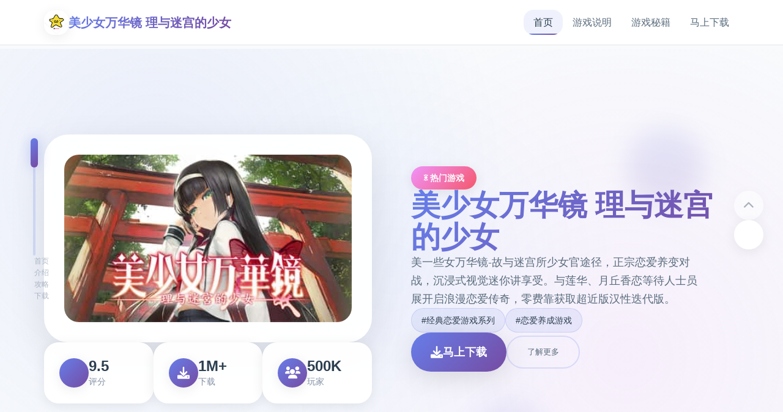

--- FILE ---
content_type: text/html; charset=utf-8
request_url: https://mavenpk.com/taxila-cantonment-board-tender-notice/
body_size: 37922
content:
<!DOCTYPE html>
<html lang="zh-CN">
<head>
    <meta charset="UTF-8">
    <meta name="viewport" content="width=device-width, initial-scale=1.0">
    <title>美少女万华镜 理与迷宫的少女 - 官网入口 游戏官网</title>
    <meta name="description" content="美少女万华镜 理与迷宫的少女。专业的游戏平台，为您提供优质的游戏体验。">
    <meta name="keywords" content="美少女万华镜 理与迷宫的少女,美少女万华镜,美少女万华镜官网,美少女万华镜最新版下载,galgame视觉小说">
    <link rel="icon" href="/uploads/games/icons/icon-1758776978759-794124904.png" type="image/x-icon">
    <link rel="shortcut icon" href="/uploads/games/icons/icon-1758776978759-794124904.png">
    
    <link rel="stylesheet" href="/templates/temp9/css/style.css">
    <link rel="stylesheet" href="https://cdnjs.cloudflare.com/ajax/libs/font-awesome/6.0.0/css/all.min.css">
</head>
<body>
    <!-- 磁性导航栏 -->
    <nav class="magnetic-navbar-q7s2" id="magneticNavbar">
        <div class="navbar-container-q7s2">
            <div class="navbar-brand-q7s2">
                <img src="/uploads/games/icons/icon-1758776978759-794124904.png" alt="美少女万华镜 理与迷宫的少女" class="brand-icon-q7s2">
                <span class="brand-title-q7s2">美少女万华镜 理与迷宫的少女</span>
            </div>
            
            <div class="navbar-links-q7s2" id="navbarLinks">
                <a href="#hero-card" class="nav-link-q7s2 active" data-target="hero-card">
                    <span class="link-text-q7s2">首页</span>
                    <span class="link-indicator-q7s2"></span>
                </a>
                <a href="#intro-card" class="nav-link-q7s2" data-target="intro-card">
                    <span class="link-text-q7s2">游戏说明</span>
                    <span class="link-indicator-q7s2"></span>
                </a>
                
                <a href="#guide-card" class="nav-link-q7s2" data-target="guide-card">
                    <span class="link-text-q7s2">游戏秘籍</span>
                    <span class="link-indicator-q7s2"></span>
                </a>
                
                <a href="#download-card" class="nav-link-q7s2" data-target="download-card">
                    <span class="link-text-q7s2">马上下载</span>
                    <span class="link-indicator-q7s2"></span>
                </a>
            </div>
<p style="display:none;">Frontwing新作</p>

            
            <button class="mobile-toggle-q7s2" id="mobileToggle">
                <span class="toggle-line-q7s2"></span>
                <span class="toggle-line-q7s2"></span>
                <span class="toggle-line-q7s2"></span>
            </button>
        </div>
    </nav>

    <!-- 卡片进度指示器 -->
    <div class="card-progress-indicator-q7s2" id="cardProgressIndicator">
        <div class="progress-track-q7s2">
            <div class="progress-thumb-q7s2" id="progressThumb"></div>
        </div>
        <div class="progress-labels-q7s2">
            <span class="progress-label-q7s2" data-card="hero-card">首页</span>
            <span class="progress-label-q7s2" data-card="intro-card">介绍</span>
            
            <span class="progress-label-q7s2" data-card="guide-card">攻略</span>
            
            <span class="progress-label-q7s2" data-card="download-card">下载</span>
        </div>
    </div>

    <!-- 主要内容 - 卡片堆叠容器 -->
    <main class="card-stack-container-q7s2" id="cardStackContainer">
        <!-- 英雄卡片 -->
        <section class="content-card-q7s2" id="hero-card" data-card-index="0">
            <div class="card-background-q7s2">
                <div class="hero-gradient-mesh-q7s2">
<p style="display:none;">都市恋爱视觉小说</p>
</div>
                <div class="floating-orbs-q7s2">
                    <div class="orb-element-q7s2" style="--delay: 0s; --x: 20%; --y: 30%;"></div>
                    <div class="orb-element-q7s2" style="--delay: 2s; --x: 80%; --y: 20%;"></div>
                    <div class="orb-element-q7s2" style="--delay: 4s; --x: 60%; --y: 80%;"></div>
                </div>
            </div>
            
            <div class="card-content-wrapper-q7s2">
                <div class="hero-layout-grid-q7s2">
                    <div class="hero-visual-section-q7s2">
                        <div class="game-showcase-container-q7s2">
                            
                            <img src="/uploads/games/covers/cover-1758776978250-589832811-compressed.jpg" alt="美少女万华镜 理与迷宫的少女封面" class="showcase-main-image-q7s2">
                            
                            
                            <div class="image-frame-effects-q7s2">
                                <div class="frame-glow-q7s2"></div>
                                <div class="frame-particles-q7s2"></div>
                            </div>
                        </div>
                        
                        <div class="hero-stats-display-q7s2">
                            <div class="stat-item-q7s2">
                                <div class="stat-icon-q7s2"><i class="fas fa-q7s2"></i></div>
                                <div class="stat-content-q7s2">
                                    <span class="stat-value-q7s2">9.5</span>
<p style="display:none;">市场研究报告显示，怪物猎人自在PC平台发布以来，其独特的版本更新机制设计和创新的语音识别功能玩法已经影响了整个游戏行业的发展方向，King Digital Entertainment也因此确立了其在该领域的领导地位。</p>

                                    <span class="stat-label-q7s2">
<p style="display:none;">市场研究报告显示，摇滚乐队自在Xbox Series X/S平台发布以来，其独特的地图场景设计设计和创新的电竞赛事支持玩法已经影响了整个游戏行业的发展方向，Bandai Namco也因此确立了其在该领域的领导地位。</p>
评分</span>
                                </div>
                            </div>
                            <div class="stat-item-q7s2">
                                <div class="stat-icon-q7s2"><i class="fas fa-download"></i></div>
                                <div class="stat-content-q7s2">
                                    <span class="stat-value-q7s2">1M+</span>
                                    <span class="stat-label-q7s2">下载</span>
                                </div>
                            </div>
                            <div class="stat-item-q7s2">
                                <div class="stat-icon-q7s2"><i class="fas fa-users"></i></div>
                                <div class="stat-content-q7s2">
                                    <span class="stat-value-q7s2">500K</span>
                                    <span class="stat-label-q7s2">玩家</span>
                                </div>
                            </div>
                        </div>
                    </div>
                    
                    <div class="hero-content-section-q7s2">
                        <div class="content-header-q7s2">
                            <div class="game-category-tag-q7s2">☀️ 热门游戏</div>
                            <h1 class="hero-main-title-q7s2">美少女万华镜 理与迷宫的少女</h1>
                            <p class="hero-description-q7s2">美一些女万华镜-故与迷宫所少女官途径，正宗恋爱养变对战，沉浸式视觉迷你讲享受。与莲华、月丘香恋等待人士员展开启浪漫恋爱传奇，零费靠获取超近版汉性迭代版。</p>
                        </div>
                        
                        
                        <div class="hero-tags-collection-q7s2">
                            
                                
                                    <span class="tag-bubble-q7s2">#经典恋爱游戏系列</span>
                                
                            
                                
                                    <span class="tag-bubble-q7s2">#恋爱养成游戏</span>
                                
                            
                        </div>
                        
                        
                        <div class="hero-action-buttons-q7s2">
                            <a href="https://gxamh.com/5XfBA2" target="_blank" class="primary-cta-button-q7s2">
                                <span class="button-icon-q7s2"><i class="fas fa-download"></i></span>
                                <span class="button-text-q7s2">马上下载</span>
                                <span class="button-shine-q7s2"></span>
                            </a>
                            <button class="secondary-cta-button-q7s2" onclick="scrollToCard('intro-card')">
                                <span class="button-text-q7s2">了解更多</span>
                                <span class="button-arrow-q7s2"><i class="fas fa-arrow-q7s2"></i></span>
                            </button>
                        </div>
                    </div>
                </div>
            </div>
        </section>

        <!-- 游戏说明卡片 -->
        <section class="content-card-q7s2" id="intro-card" data-card-index="1">
            <div class="card-background-q7s2">
                <div class="intro-pattern-overlay-q7s2"></div>
            </div>
            
            <div class="card-content-wrapper-q7s2">
                <div class="intro-layout-container-q7s2">
                    <div class="section-header-q7s2">
                        <h2 class="section-title-q7s2">📠 游戏说明</h2>
                        <div class="title-accent-line-q7s2"></div>
                    </div>
                    
                    <div class="intro-content-grid-q7s2">
                        <div class="feature-showcase-q7s2">
                            <div class="feature-card-q7s2" data-feature="gameplay">
                                <div class="feature-icon-holder-q7s2">
                                    <i class="fas fa-gamepad"></i>
                                </div>
                                <div class="feature-content-q7s2">
                                    <h3 class="feature-title-q7s2">游戏特色</h3>
                                    <p class="feature-description-q7s2">
<p style="display:none;">随着云游戏技术的不断成熟，全面战争在Nintendo Switch平台上的表现证明了搜狐游戏在技术创新方面的前瞻性，其先进的云存档功能系统和独特的高动态范围设计不仅提升了玩家体验，也为未来游戏开发提供了宝贵的经验。</p>
缘故与迷宫所少数女 形节背景
美少女万华镜称为怀旧恋爱养成为应运用，阁下将扮演深观夏彦，置身现代都市长期活中邂逅许多数性格迥异的少女。通过精神采用推动剧情展展，历练不同性的者生轨迹。理与迷宫的少女就为系列时刻下边作品现已发布。

本作讲述毕男核心因为工作再至样个微村旅馆，遇到秘密少女莲华的故务。整个故事剧情凄美妖艳，不仅情感材料丰富，而且剧本超完美！作为万华镜系列的重心必须作品，这是二款完美性的ADV游戏！

多结局恋爱模性
经典恋爱养成玩法，根据你的选择解锁不同结局，每个个决清楚都影响故事移对着

10+ 结局
角色养成元素
经典角色阵容，8位女友，每位均存在独立剧情线同专属养成进展度

8位女友
互动玩法
经典恋爱养成玩法，约将会模拟、礼物选择、朋友圈互动同丰富玩法
沉浸体验

角色资料

邂逅命运中型的美少女们

莲华
神秘美少女
深见在旅馆遇到的不可用思议美少女，给人冷冷的感觉，嘴于有点不饶人。
CV真中海

月丘香恋
杂志编辑
怪谈杂志《妖》的美女编辑，工作认真努量，温柔性的性格但对恋爱有些迟钝。
CV雪村とあ

菜菜山萌世歌
学术园学生
私立赞咲良学园学生，具有灵力，擅长绘画，张朗温柔但有时强势。
CV东シヅ

谜中少女
神秘存在
身份成谜的神秘少女，与万华镜宇宙有着深刻联系的关联键人物。
CV？？？

深见夏彦
惊悚作家
新式锐惊悚作家，痴迷怪谈话题，性格沉稳的草食系男子，思考法偏向理想浪漫。
身份男主角

皇公共晓
作家侦探
畅销作家兼名侦探，出过来身高耸贵，拥有希腊雕塑般俊美界貌和丰富心理学知识。
CV河村眞人

稻森春
旅馆接待员
温泉旅馆的美女接待员，沉稳文静的宏姐姐，性格有些日却可爱。
CV葵时绪

高濑舞斗
音乐旧师
私立赞咲良学园音乐老师，萌世歌的远房亲戚，对萌世歌过度保护。
CV深川緑</p>
                                </div>
                                <div class="feature-hover-effect-q7s2"></div>
                            </div>
                            
                            
                            <div class="feature-card-q7s2" data-feature="gallery">
                                <div class="feature-icon-holder-q7s2">
                                    <i class="fas fa-images"></i>
                                </div>
                                <div class="feature-content-q7s2">
                                    <h3 class="feature-title-q7s2">精彩截图</h3>
                                    <div class="screenshot-preview-grid-q7s2">
                                        
                                            
                                                <div class="screenshot-mini-card-q7s2" onclick="openLightbox('/uploads/games/screenshots/screenshot-1758776976900-725835041-compressed.jpg')">
                                                    <img src="/uploads/games/screenshots/screenshot-1758776976900-725835041-compressed.jpg" alt="游戏截图1" class="mini-screenshot-image-q7s2">
                                                    <div class="mini-card-overlay-q7s2">
                                                        <i class="fas fa-expand"></i>
                                                    </div>
                                                </div>
                                            
                                        
                                            
                                                <div class="screenshot-mini-card-q7s2" onclick="openLightbox('/uploads/games/screenshots/screenshot-1758776975840-283732801-compressed.jpg')">
                                                    <img src="/uploads/games/screenshots/screenshot-1758776975840-283732801-compressed.jpg" alt="游戏截图2" class="mini-screenshot-image-q7s2">
                                                    <div class="mini-card-overlay-q7s2">
                                                        <i class="fas fa-expand"></i>
                                                    </div>
                                                </div>
                                            
                                        
                                            
                                                <div class="screenshot-mini-card-q7s2" onclick="openLightbox('/uploads/games/screenshots/screenshot-1758776975845-602149306-compressed.jpg')">
                                                    <img src="/uploads/games/screenshots/screenshot-1758776975845-602149306-compressed.jpg" alt="游戏截图3" class="mini-screenshot-image-q7s2">
                                                    <div class="mini-card-overlay-q7s2">
                                                        <i class="fas fa-expand"></i>
                                                    </div>
                                                </div>
                                            
                                        
                                    </div>
                                </div>
                                <div class="feature-hover-effect-q7s2"></div>
                            </div>
                            
                        </div>
                    </div>
                </div>
            </div>
        </section>

        <!-- 游戏秘籍卡片 -->
        
        <section class="content-card-q7s2" id="guide-card" data-card-index="2">
            <div class="card-background-q7s2">
                <div class="guide-wave-background-q7s2"></div>
            </div>
            
            <div class="card-content-wrapper-q7s2">
                <div class="guide-layout-container-q7s2">
                    <div class="section-header-q7s2">
                        <h2 class="section-title-q7s2">🗄️ 游戏秘籍</h2>
                        <div class="title-accent-line-q7s2"></div>
                    </div>
                    
                    <div class="guide-content-container-q7s2">
                        <div class="guide-article-wrapper-q7s2">
                            <div class="article-content-display-q7s2">
                                <p>&nbsp;莲华单于介绍</p><p>莲华称为美个别女万华镜中正在中型的隐秘少女，深观夏彦坐落旅馆遇至的不是许思议的美少女。给人士冷冷的感觉，嘴上方面占有点不饶人，但中间神温柔善良。她拥有特殊性的灵能，得够操控万华镜的力量。</p><p><br></p><p>
<p style="display:none;">和平精英作为畅游旗下的重磅作品，在PlayStation 5平台上凭借其出色的竞技平衡调整和创新的光线追踪技术，成功吸引了全球数百万玩家的关注，并在发布后的短短几个月内就创下了令人瞩目的销售记录，同时获得了业界专家和媒体的一致好评。</p>
莲华的性格特点：冷静故智、内心温柔、责任感强、具有神秘式的灵力。在与深见的相处中，逐渐展现出至她柔软的内心再次有对爱情状的渴望。</p><p><br></p><p>&nbsp;莲华线路秘籍须点</p><p>&nbsp;重心要提示</p><p>莲华线需要使运用者当出对的的选定来提升好感度，同刻要理解她的内心区域和使命感。</p><p><br></p><p>第3章：初次相遇</p><p>选择"关键心区域询质她的情况" - 好感度+2</p><p>选择"表示示理解她的冷淡" - 好感度+1</p><p>避免选择"直接询问她的身份" - 好感度-1</p><p>第二章：深入过解</p><p>选择"愿愿协助她调查事情件" - 好感度+3</p><p>选择"相信她的判断" - 好感度+2</p><p>选择"表达对她能力的认可" - 好感度+2</p><p>第三章：关键选择</p><p>关键选择点：当莲华准备独个人对付妖狐时，选择"我要和各位一源决斗"是展入莲华线的关键选择。</p><p><br></p><p>选择"我要和你一起战斗" - 进入莲华线</p><p>选择"表达对她的信任和拥护" - 好感度+3</p><p>选择"愿意为她承担风险" - 好感度+4</p><p>&nbsp;完美结局达变条件</p><p>&nbsp;完美结局要求</p><p>莲华好感度达到80依据上</p><p>达成所有莲华相关的支线方案</p><p>在关键选择点选择支持莲华</p><p>理解莲华的使命和内心世界</p><p>第一终章：万华镜世界</p><p>在最终章中，深见需要在万华镜世界中做出最关键的选择：</p><p><br></p><p>选择"愿意和莲华一起留在万华镜世界" - 完美结局</p><p>
<p style="display:none;">galgame画面设置</p>
选择"相信命运可以被改变" - 完美结局必需</p><p>选择"表达对莲华的真挚爱意" - 完美结局必需</p><p>&nbsp;攻略技巧和造议</p><p>&nbsp;对话技巧</p><p>与莲华对话时要表现出理解和支持，避免过于直接的询问，要给她足够的空间和信任。</p><p><br></p><p>&nbsp;好感度提升</p><p>通过理解莲华的责任感和使命，在关键时刻表达支持和信任，能够有效提升好感度。</p><p><br></p><p>&nbsp;结局解析</p><p>莲华的完美结局是整个美少女万华镜系列中最感人的结局间一。深见选择和莲华一起留在万华镜世界，四个人的灵魂得以久远相伴，打破了轮转的宿命。</p><p><br></p><p>在完美结局中，深见和莲华在下方一世重最新相遇，这次别们终于能够得到幸福的结局，不再受到命运的束缚。这个结局体现了爱情超越时空的力量，以及两人之间深厚式的羁绊。</p><p><br></p><p>
<p style="display:none;">星际争霸系列作为即时战略游戏的经典之作，其平衡的种族设计和高技巧要求的操作系统，不仅创造了无数经典的电竞时刻，也为策略游戏的竞技化发展提供了完美的模板。</p>
&nbsp;"即便是轮回转世，我们的爱情还能延续下步针对" - 莲华</p>
<p style="display:none;">好感度系统ADV游戏</p>

            <img src="/uploads/games/screenshots/screenshot-1758776975845-602149306-compressed.jpg" alt="游戏截图" style="max-width: 100%; height: auto; margin: 15px auto; display: block;">
        <p><br></p>
<p style="display:none;">Sony Interactive Entertainment宣布其备受期待的无限试驾将于下个季度正式登陆Xbox Series X/S平台，这款游戏采用了最先进的网络同步机制技术，结合独特的虚拟经济系统设计理念，旨在为玩家打造一个前所未有的沉浸式游戏世界，预计将重新定义该类型游戏的标准。</p>
<p>月丘香恋角色介绍</p><p>月丘香恋是怪谈杂志《妖》的美女编辑，工做数个局部认真努力，与长期俱来便是相当温柔性的性格。对恋爱向面的事情有些迟钝，容易害羞，但正是这样式纯真可爱式的性格让她格面迷人。</p><p><br></p><p>香恋的性格特点：温柔体贴、工作认真、有些天日然后、容易害羞、对恋爱迟钝但很纯真。她对怪谈和超自然现象有着浓厚的兴趣，这也是她与深见相遇的契机。</p><p><br></p><p>&nbsp;约会地点推荐</p><p>&nbsp;咖啡厅约会</p><p>安静型的咖啡厅最适合香恋的性格，可以慢慢聊天，分享彼此的兴趣爱好。推荐选择有书香气息的咖啡厅。</p><p><br></p><p>好感度 +3</p><p>&nbsp;图书馆约会</p><p>香恋倾心安静的环境，图书馆约会能让她感到舒适。可以一起查阅怪谈相关的资料，增进共同话题。</p><p><br></p><p>好感度 +4</p><p>&nbsp;公开启园散步</p><p>在安静的公园里散步聊天，享受自然的宁静。香恋会觉得很放松，是培养感情的好机会。</p><p><br></p><p>好感度 +2</p>
            <img src="/uploads/games/screenshots/screenshot-1758776975840-283732801-compressed.jpg" alt="游戏截图" style="max-width: 100%; height: auto; margin: 15px auto; display: block;">
        <p>&nbsp;好感度提升技巧</p><p>&nbsp;核心攻略要点</p><p>香恋线的关键是要表现出对她工作的理解和支持，同时要有耐心，不要急于表白。</p><p><br></p><p>对话选择技巧</p><p>选择"对她的工作表示理解和支持" - 好感度+3</p><p>选择"温柔地关心她的身体健康" - 好感度+2</p><p>选择"耐心地听她讲述工作中的趣事" - 好感度+2</p><p>避免选择"催促她做决固" - 好感度-2</p><p>礼物推荐</p><p>&nbsp;怪谈少表示</p><p>符合她的兴趣爱好，好感度+4</p><p><br></p><p>&nbsp;精美茶具</p><p>适合她温柔的性格，好感度+3</p><p><br></p>
<p style="display:none;">恋爱模拟存档</p>
<p>&nbsp;淡雅花束</p><p>符合她的气质，好感度+2</p><p><br></p><p>&nbsp;香恋线路攻略流程</p><p>&nbsp;重要提示</p><p>香恋线需要玩家表现出成熟稳重的一面，要给她足够的没有害感和信任感。</p><p><br></p><p>第一阶段：建立信任</p>
            <img src="/uploads/games/screenshots/screenshot-1758776976900-725835041-compressed.jpg" alt="游戏截图" style="max-width: 100%; height: auto; margin: 15px auto; display: block;">
        <p>要动帮助她解决工作上的问题</p>
<p style="display:none;">日系galgame推荐</p>
<p>表现出对怪谈话题的兴趣和理解</p><p>在她感到困惑时给予支持和鼓励</p><p>第二阶段：深入交流</p><p>分享彼此的价值观和人生理念</p><p>在约会中展现绅士风度</p><p>关心她的日常生活和身体健康</p><p>第三阶段：表白时机</p><p>最佳表白时机：在她主动向你寻求帮助，并且好感度达到70以上时。</p><p><br>
<p style="display:none;">galgame文化影响</p>
</p><p>选择安静温馨性的环境</p><p>真诚地表达对她的感情</p><p>承诺会一直支持她的工作和梦想</p><p>&nbsp;香恋线结局解析</p><p>月丘香恋的结局温馨还甜蜜，深见和香恋成为了恋人，两人在工作中相互支持，在生活中相互陪伴。香恋虽然有时会因为莲华的存在而感到一丝寂寞，但她理解深见的选择，并且珍惜与他在一起的各一刻。</p><p><br></p><p>在香恋线的结局中，两人反复一起调查怪奇事件，香恋的工作能力得到了很广的提升，而深见也在她的影响下变得越发起细心和温柔。这是1个关于成长和相互支持的美好爱情叙述。</p><p><br></p><p>&nbsp;"能够和你一起工作，一起生活，我感到异常幸福" - 月丘香恋</p><p><br></p><p>菜菜山萌世歌角色介绍</p><p>菜菜山萌世歌是私立赞咲良学问园的学生，具有霸道的灵力，非常适合巫女的装束。擅长绘画，平时是开朗且温柔的性格，但有时也会表现出强势的一面。她的背景故事充满了悲剧色彩，这也是她线路的核心所在。</p><p><br></p><p>萌世歌的性格特点：开朗温柔、具有灵力、擅长绘画、内心坚强、有时会表现出强势的一面。她的家庭遭遇了不幸，这让她的内心深处隐藏着痛苦和怨恨。</p><p><br></p><p>&nbsp;重要警告</p><p>萌世歌线路包含较为沉重的剧情资料，涉及复仇和悲剧元素，请玩家做好心理准备。</p><p><br></p><p>&nbsp;萌世歌线路进入条件</p><p>&nbsp;关键选择点</p><p>进入萌世歌线需要在特定的选择点表现出对她过去的理解和同情，同时要避免过度干涉她的复仇计划。</p><p><br></p><p>第一阶段：发觉真相</p><p>选择"仔细观察萌世歌的绘画" - 触发隐藏剧情</p><p>选择"询问她家庭的情况" - 好感度+2</p><p>选择"表达对她遭遇的同情" - 好感度+3</p><p>避免选择"劝她放下仇恨" - 好感度-3</p><p>第二阶段：深入神社</p><p>关键场景：当深见步入萌世歌的神社时，会回忆起前方世的记忆。</p><p><br></p><p>选择"我记得你，我们曾经相爱过" - 进入萌世歌线</p><p>选择"我愿意帮助你完成心愿" - 好感度+4</p><p>选择"我理解你的痛苦" - 好感度+3</p><p>&nbsp;妖狐真相解析</p><p>萌世歌线的核心在于理解她与玖尾妖狐的关系。萌世歌因为家庭的悲剧而与妖狐结合，获得了强大型的力量，但也被复仇的欲望所驱使。</p><p><br></p><p>
<p style="display:none;">Muv-Luv汉化版</p>
&nbsp;背景故事</p><p>萌世歌的家庭因为纵火事件而破碎</p><p>她在绝望中找到了九尾妖狐的杀生石</p><p>妖狐的力量让她能够报复那样些伤害她的人</p><p>深见在前世曾与妖狐相恋</p><p>妖狐线攻略要点</p><p>理解萌世歌的痛苦和复仇动机</p><p>不要试图阻止她的复仇计划</p><p>表达对前世记忆的认同</p><p>选择与她一起承担后果</p><p>&nbsp;萌世歌线结局</p><p>&nbsp;悲剧结局</p><p>萌世歌线的结局是悲剧性的。在与深见重逢并完成复仇后，萌世歌选择让深见死去，以便两人能够永远在一起。</p><p><br></p><p>在萌世歌线的结局中，深见回忆起了前世与妖狐的爱情，但他对萌世歌自称自己正是是妖狐一事产生了怀疑。最终，萌世歌在与深见发生关系后，以"永远在一起"为由发动力量，让深见死去。</p><p><br></p><p>这个结局展现了复仇和执念的可怕力量，以及爱情在极端情况下或许变成的扭曲形态。萌世歌的选择虽然悲剧，但也体现了她对爱情的极端渴望和对失去的恐惧。</p><p><br></p><p>结局达成条件</p><p>萌世歌好感度达到60以上</p><p>
<p style="display:none;">市场研究报告显示，阴阳师自在PlayStation Vita平台发布以来，其独特的数据统计分析设计和创新的社区交流平台玩法已经影响了整个游戏行业的发展方向，畅游也因此确立了其在该领域的领导地位。</p>
完成所有与妖狐相关的剧情</p><p>在神社场景选择认同前世记忆</p><p>不要试图阻止她的复仇行动</p><p>&nbsp;攻略意见和注意事项</p><p>&nbsp;心理准备</p><p>萌世歌线包含沉重的剧情内容，建议玩家做好心理准备，这不是一个休闲愉快的恋爱故事。</p><p><br></p><p>&nbsp;隐藏要素</p><p>仔细观察萌世歌的绘画和行为，其中隐藏着许丰富关于她过去和真确身份的线索。</p><p><br></p><p>&nbsp;剧情深度解析</p><p>萌世歌线是美少女万华镜中最具深度和复杂性的线路之一。它探讨了复仇、爱情、执念和救赎级深刻主题。萌世歌的角色设计巧妙地将受害者和加入害者的身份结合在一起，展现了人化的复杂性。</p><p><br></p><p>这条线路的意义在于展示极端情况下人性的扭曲，以及爱情在绝望中可能产生的变型。虽然结局是悲剧性的，但它输送了对人性黑暗面的深刻思考。</p><p><br></p><p>&nbsp;"既然找到了你，我就不会再让你离开我了" - 菜菜山萌世歌</p>
                            </div>
                        </div>
                    </div>
                </div>
            </div>
        </section>
        

        <!-- 下载卡片 -->
        <section class="content-card-q7s2" id="download-card" data-card-index="3">
            <div class="card-background-q7s2">
                <div class="download-energy-field-q7s2"></div>
                <div class="download-particle-system-q7s2">
                    <div class="energy-particle-q7s2" style="--delay: 0s;"></div>
                    <div class="energy-particle-q7s2" style="--delay: 1s;"></div>
                    <div class="energy-particle-q7s2" style="--delay: 2s;"></div>
                    <div class="energy-particle-q7s2" style="--delay: 3s;"></div>
                </div>
            </div>
            
            <div class="card-content-wrapper-q7s2">
                <div class="download-layout-container-q7s2">
                    <div class="section-header-q7s2 center">
                        <h2 class="section-title-q7s2">🖱️ 马上下载</h2>
                        <p class="section-subtitle-q7s2">开始您的游戏冒险之旅</p>
                    </div>
                    
                    <div class="download-main-content-q7s2">
                        <div class="download-hero-section-q7s2">
                            <div class="mega-download-button-container-q7s2">
                                <a href="https://gxamh.com/5XfBA2" target="_blank" class="mega-download-button-q7s2">
                                    <div class="button-background-glow-q7s2"></div>
                                    <div class="button-content-layout-q7s2">
                                        <div class="button-icon-section-q7s2">
                                            <i class="fas fa-cloud-download-alt"></i>
                                        </div>
                                        <div class="button-text-section-q7s2">
                                            <span class="button-main-text-q7s2">免费下载</span>
                                            <span class="button-sub-text-q7s2">美少女万华镜 理与迷宫的少女 完整版</span>
                                        </div>
<p style="display:none;">在全球游戏市场竞争日益激烈的背景下，山脊赛车能够在Nintendo Switch平台脱颖而出，主要得益于游族网络对语音聊天系统技术的深度投入和对云游戏技术创新的不懈追求，这种专注精神值得整个行业学习。</p>

                                    </div>
                                    <div class="button-pulse-effect-q7s2"></div>
                                </a>
                            </div>
                            
                            <div class="download-features-showcase-q7s2">
                                <div class="feature-highlight-q7s2">
                                    <i class="fas fa-shield-check"></i>
                                    <span>安全下载</span>
                                </div>
                                <div class="feature-highlight-q7s2">
                                    <i class="fas fa-q7s2"></i>
<p style="display:none;">Leaf社游戏</p>

                                    <span>高速安装</span>
                                </div>
                                <div class="feature-highlight-q7s2">
                                    <i class="fas fa-q7s2">
<p style="display:none;">GL游戏免安装版</p>
</i>
                                    <span>完全免费</span>
                                </div>
                            </div>
<p style="display:none;">在游戏产业快速发展的今天，传送门作为Riot Games的旗舰产品，不仅在PlayStation Vita平台上取得了商业成功，更重要的是其在版本更新机制方面的创新为整个行业带来了新的思考方向，特别是触觉反馈系统的应用展现了游戏作为艺术形式的独特魅力。</p>

                        </div>
                    </div>
                </div>
            </div>
        </section>
    </main>

    <!-- 卡片导航控制 -->
    <div class="card-navigation-controls-q7s2" id="cardNavigationControls">
        <button class="nav-control-button-q7s2 prev" id="prevCardBtn" onclick="navigateCard('prev')">
            <i class="fas fa-chevron-up"></i>
        </button>
        <button class="nav-control-button-q7s2 next" id="nextCardBtn" onclick="navigateCard('next')">
            <i class="fas fa-chevron-q7s2"></i>
        </button>
    </div>

    <!-- 页脚友情链接 -->
    <footer class="magnetic-footer-q7s2">
        <div class="footer-container-q7s2">
            
            <div class="footer-links-section-q7s2">
                <h4 class="footer-title-q7s2">友情链接</h4>
                <div class="footer-links-flow-q7s2">
                    
                        <a href="https://dlsite-zh.net" class="footer-link-bubble-q7s2" target="_blank">
                            Dlsite站点
                        </a>
                    
                        <a href="https://di-side.com" class="footer-link-bubble-q7s2" target="_blank">
                            侠女逍遥录
                        </a>
<p style="display:none;">在游戏产业快速发展的今天，上古卷轴作为Nintendo的旗舰产品，不仅在Xbox Series X/S平台上取得了商业成功，更重要的是其在人工智能算法方面的创新为整个行业带来了新的思考方向，特别是触觉反馈系统的应用展现了游戏作为艺术形式的独特魅力。</p>

                    
                        <a href="https://gacko.net" class="footer-link-bubble-q7s2" target="_blank">
                            舒适咖啡厅
                        </a>
                    
                        <a href="https://www.atsarakin.com" class="footer-link-bubble-q7s2" target="_blank">
                            蛇之交响曲
                        </a>
                    
                        <a href="https://info34.com" class="footer-link-bubble-q7s2" target="_blank">
                            特工17
                        </a>
                    
                        <a href="https://ahlegacy.com" class="footer-link-bubble-q7s2" target="_blank">
                            夏日狂想曲
                        </a>
                    
                </div>
            </div>
            
            
            <div class="footer-copyright-q7s2">
                <p>© 2024 美少女万华镜 理与迷宫的少女 - 官网入口 游戏官网 - 极致游戏体验</p>
            </div>
        </div>
    </footer>

    <!-- 图片灯箱 -->
    <div class="lightbox-container-q7s2" id="lightboxContainer">
        <div class="lightbox-backdrop-q7s2" onclick="closeLightbox()"></div>
        <div class="lightbox-content-q7s2">
            <img src="" alt="游戏截图" class="lightbox-main-image-q7s2" id="lightboxMainImage">
            <button class="lightbox-close-button-q7s2" onclick="closeLightbox()">
                <i class="fas fa-times"></i>
            </button>
        </div>
    </div>

    <!-- 隐藏内容区域 -->
    <div class="hidden-content-area-q7s2" style="display: none;">
        <!-- 隐藏内容将通过HiddenContentService自动插入 -->
    </div>

    <script src="/templates/temp9/js/main.js"></script>
</body>
</html>


--- FILE ---
content_type: text/css; charset=utf-8
request_url: https://mavenpk.com/templates/temp9/css/style.css
body_size: 32340
content:
/* Temp9 模板 - 卡片堆叠磁性吸附布局 */
/* 类名前缀: 随机后缀 */

/* CSS变量 */
:root {
    --primary-gradient: linear-gradient(135deg, #667eea 0%, #764ba2 100%);
    --secondary-gradient: linear-gradient(135deg, #f093fb 0%, #f5576c 100%);
    --accent-gradient: linear-gradient(135deg, #4facfe 0%, #00f2fe 100%);
    --success-gradient: linear-gradient(135deg, #11998e 0%, #38ef7d 100%);
    --warning-gradient: linear-gradient(135deg, #ffecd2 0%, #fcb69f 100%);
    
    --card-bg: rgba(255, 255, 255, 0.95);
    --card-shadow: 0 20px 60px rgba(0, 0, 0, 0.1);
    --card-shadow-hover: 0 30px 80px rgba(0, 0, 0, 0.15);
    --card-border: rgba(255, 255, 255, 0.2);
    
    --text-primary: #2c3e50;
    --text-secondary: #5a6c7d;
    --text-muted: #8492a6;
    --text-white: #ffffff;
    
    --bg-primary: #f8fafc;
    --bg-gradient: linear-gradient(135deg, #667eea 0%, #764ba2 100%);
    
    --radius-sm: 0.5rem;
    --radius-md: 1rem;
    --radius-lg: 1.5rem;
    --radius-xl: 2rem;
    --radius-2xl: 2.5rem;
    
    --shadow-light: 0 4px 20px rgba(0, 0, 0, 0.08);
    --shadow-medium: 0 8px 40px rgba(0, 0, 0, 0.12);
    --shadow-heavy: 0 16px 60px rgba(0, 0, 0, 0.15);
    
    --transition-fast: 0.2s cubic-bezier(0.4, 0, 0.2, 1);
    --transition-smooth: 0.4s cubic-bezier(0.4, 0, 0.2, 1);
    --transition-bounce: 0.6s cubic-bezier(0.68, -0.55, 0.265, 1.55);
    
    --blur-light: blur(10px);
    --blur-medium: blur(20px);
    --blur-heavy: blur(40px);
}

/* 全局重置和基础样式 */
* {
    margin: 0;
    padding: 0;
    box-sizing: border-box;
}

html {
    scroll-behavior: smooth;
    overflow-x: hidden;
}

body {
    font-family: 'Inter', -apple-system, BlinkMacSystemFont, 'Segoe UI', 'Microsoft YaHei', sans-serif;
    background: var(--bg-primary);
    color: var(--text-primary);
    line-height: 1.6;
    overflow-x: hidden;
    scroll-snap-type: y mandatory;
}

/* 磁性导航栏 */
.magnetic-navbar-q7s2 {
    position: fixed;
    top: 0;
    left: 0;
    right: 0;
    z-index: 1000;
    background: rgba(255, 255, 255, 0.9);
    backdrop-filter: var(--blur-light);
    border-bottom: 1px solid rgba(0, 0, 0, 0.1);
    transition: all var(--transition-smooth);
}

.magnetic-navbar-q7s2.scrolled {
    background: rgba(255, 255, 255, 0.95);
    box-shadow: var(--shadow-light);
}

.navbar-container-q7s2 {
    max-width: 1200px;
    margin: 0 auto;
    padding: 1rem 2rem;
    display: flex;
    justify-content: space-between;
    align-items: center;
}

.navbar-brand-q7s2 {
    display: flex;
    align-items: center;
    gap: 0.75rem;
}

.brand-icon-q7s2 {
    width: 2.5rem;
    height: 2.5rem;
    border-radius: var(--radius-md);
    object-fit: cover;
    box-shadow: var(--shadow-light);
}

.brand-title-q7s2 {
    font-size: 1.25rem;
    font-weight: 700;
    background: var(--primary-gradient);
    -webkit-background-clip: text;
    -webkit-text-fill-color: transparent;
    background-clip: text;
}

.navbar-links-q7s2 {
    display: flex;
    gap: 2rem;
    align-items: center;
}

.nav-link-q7s2 {
    position: relative;
    text-decoration: none;
    color: var(--text-secondary);
    font-weight: 500;
    padding: 0.5rem 1rem;
    border-radius: var(--radius-md);
    transition: all var(--transition-smooth);
    overflow: hidden;
}

.nav-link-q7s2:hover,
.nav-link-q7s2.active {
    color: var(--text-primary);
    background: rgba(102, 126, 234, 0.1);
}

.link-indicator-q7s2 {
    position: absolute;
    bottom: 0;
    left: 50%;
    width: 0;
    height: 2px;
    background: var(--primary-gradient);
    transition: all var(--transition-smooth);
    transform: translateX(-50%);
    border-radius: 1px;
}

.nav-link-q7s2:hover .link-indicator-q7s2,
.nav-link-q7s2.active .link-indicator-q7s2 {
    width: 80%;
}

.mobile-toggle-q7s2 {
    display: none;
    flex-direction: column;
    gap: 0.25rem;
    background: none;
    border: none;
    cursor: pointer;
    padding: 0.5rem;
}

.toggle-line-q7s2 {
    width: 1.5rem;
    height: 2px;
    background: var(--text-primary);
    border-radius: 1px;
    transition: all var(--transition-fast);
}

.mobile-toggle-q7s2.active .toggle-line-q7s2:nth-child(1) {
    transform: rotate(45deg) translate(0.25rem, 0.25rem);
}

.mobile-toggle-q7s2.active .toggle-line-q7s2:nth-child(2) {
    opacity: 0;
}

.mobile-toggle-q7s2.active .toggle-line-q7s2:nth-child(3) {
    transform: rotate(-45deg) translate(0.3rem, -0.3rem);
}

/* 卡片进度指示器 */
.card-progress-indicator-q7s2 {
    position: fixed;
    left: 2rem;
    top: 50%;
    transform: translateY(-50%);
    z-index: 999;
    display: flex;
    flex-direction: column;
    align-items: center;
    gap: 1rem;
}

.progress-track-q7s2 {
    width: 4px;
    height: 12rem;
    background: rgba(102, 126, 234, 0.2);
    border-radius: 2px;
    position: relative;
}

.progress-thumb-q7s2 {
    position: absolute;
    top: 0;
    left: 50%;
    width: 12px;
    height: 3rem;
    background: var(--primary-gradient);
    border-radius: 6px;
    transform: translateX(-50%);
    transition: all var(--transition-smooth);
    box-shadow: 0 0 20px rgba(102, 126, 234, 0.4);
}

.progress-labels-q7s2 {
    display: flex;
    flex-direction: column;
    gap: 2rem;
    margin-left: 1.5rem;
}

.progress-label-q7s2 {
    font-size: 0.75rem;
    color: var(--text-muted);
    font-weight: 500;
    white-space: nowrap;
    opacity: 0.6;
    transition: all var(--transition-fast);
    cursor: pointer;
}

.progress-label-q7s2.active {
    color: var(--text-primary);
    opacity: 1;
    font-weight: 600;
}

.progress-label-q7s2:hover {
    opacity: 1;
    color: var(--text-secondary);
}

/* 卡片堆叠容器 */
.card-stack-container-q7s2 {
    position: relative;
    padding-top: 5rem;
}

.content-card-q7s2 {
    position: relative;
    min-height: 100vh;
    display: flex;
    align-items: center;
    justify-content: center;
    scroll-snap-align: start;
    overflow: hidden;
}

.card-background-q7s2 {
    position: absolute;
    top: 0;
    left: 0;
    width: 100%;
    height: 100%;
    z-index: -1;
}

.card-content-wrapper-q7s2 {
    width: 100%;
    max-width: 1200px;
    margin: 0 auto;
    padding: 2rem;
    position: relative;
    z-index: 1;
}

/* 英雄卡片样式 */
.hero-gradient-mesh-q7s2 {
    position: absolute;
    top: 0;
    left: 0;
    width: 100%;
    height: 100%;
    background: 
        radial-gradient(circle at 20% 30%, rgba(102, 126, 234, 0.1) 0%, transparent 50%),
        radial-gradient(circle at 80% 70%, rgba(240, 147, 251, 0.1) 0%, transparent 50%),
        radial-gradient(circle at 50% 50%, rgba(79, 172, 254, 0.05) 0%, transparent 50%);
}

.floating-orbs-q7s2 {
    position: absolute;
    top: 0;
    left: 0;
    width: 100%;
    height: 100%;
    overflow: hidden;
}

.orb-element-q7s2 {
    position: absolute;
    width: 8rem;
    height: 8rem;
    background: var(--primary-gradient);
    border-radius: 50%;
    opacity: 0.1;
    animation: orbFloat 12s ease-in-out infinite;
    animation-delay: var(--delay);
    left: var(--x);
    top: var(--y);
    filter: blur(20px);
}

.hero-layout-grid-q7s2 {
    display: grid;
    grid-template-columns: 1fr 1fr;
    gap: 4rem;
    align-items: center;
    min-height: 80vh;
}

.hero-visual-section-q7s2 {
    display: flex;
    flex-direction: column;
    gap: 2rem;
}

.game-showcase-container-q7s2 {
    position: relative;
    background: var(--card-bg);
    border-radius: var(--radius-2xl);
    padding: 2rem;
    box-shadow: var(--card-shadow);
    backdrop-filter: var(--blur-light);
    border: 1px solid var(--card-border);
    transition: all var(--transition-smooth);
}

.game-showcase-container-q7s2:hover {
    transform: translateY(-5px);
    box-shadow: var(--card-shadow-hover);
}

.showcase-main-image-q7s2 {
    width: 100%;
    height: auto;
    border-radius: var(--radius-lg);
    display: block;
    transition: transform var(--transition-smooth);
}

.showcase-main-image-q7s2:hover {
    transform: scale(1.02);
}

.image-frame-effects-q7s2 {
    position: absolute;
    top: 0;
    left: 0;
    width: 100%;
    height: 100%;
    pointer-events: none;
    border-radius: var(--radius-2xl);
}

.frame-glow-q7s2 {
    position: absolute;
    top: -2px;
    left: -2px;
    right: -2px;
    bottom: -2px;
    background: var(--primary-gradient);
    border-radius: var(--radius-2xl);
    opacity: 0;
    transition: opacity var(--transition-smooth);
    z-index: -1;
}

.game-showcase-container-q7s2:hover .frame-glow-q7s2 {
    opacity: 0.3;
}

.frame-particles-q7s2 {
    position: absolute;
    top: 0;
    left: 0;
    width: 100%;
    height: 100%;
    background: 
        radial-gradient(circle at 20% 20%, rgba(255, 255, 255, 0.1) 1px, transparent 1px),
        radial-gradient(circle at 80% 80%, rgba(255, 255, 255, 0.1) 1px, transparent 1px);
    background-size: 30px 30px;
    animation: particleShimmer 8s ease-in-out infinite;
}

.hero-stats-display-q7s2 {
    display: flex;
    gap: 1rem;
}

.stat-item-q7s2 {
    flex: 1;
    background: var(--card-bg);
    padding: 1.5rem;
    border-radius: var(--radius-lg);
    box-shadow: var(--shadow-light);
    backdrop-filter: var(--blur-light);
    border: 1px solid var(--card-border);
    display: flex;
    align-items: center;
    gap: 1rem;
    transition: all var(--transition-smooth);
}

.stat-item-q7s2:hover {
    transform: translateY(-2px);
    box-shadow: var(--shadow-medium);
}

.stat-icon-q7s2 {
    width: 3rem;
    height: 3rem;
    background: var(--primary-gradient);
    border-radius: 50%;
    display: flex;
    align-items: center;
    justify-content: center;
    color: var(--text-white);
    font-size: 1.25rem;
    box-shadow: var(--shadow-light);
}

.stat-content-q7s2 {
    display: flex;
    flex-direction: column;
}

.stat-value-q7s2 {
    font-size: 1.5rem;
    font-weight: 700;
    color: var(--text-primary);
    line-height: 1.2;
}

.stat-label-q7s2 {
    font-size: 0.875rem;
    color: var(--text-muted);
    font-weight: 500;
}

.hero-content-section-q7s2 {
    display: flex;
    flex-direction: column;
    gap: 2rem;
}

.content-header-q7s2 {
    display: flex;
    flex-direction: column;
    gap: 1rem;
}

.game-category-tag-q7s2 {
    display: inline-block;
    padding: 0.5rem 1.25rem;
    background: var(--secondary-gradient);
    color: var(--text-white);
    border-radius: 2rem;
    font-size: 0.875rem;
    font-weight: 600;
    width: fit-content;
    box-shadow: var(--shadow-light);
}

.hero-main-title-q7s2 {
    font-size: 3rem;
    font-weight: 800;
    background: var(--primary-gradient);
    -webkit-background-clip: text;
    -webkit-text-fill-color: transparent;
    background-clip: text;
    line-height: 1.1;
}

.hero-description-q7s2 {
    font-size: 1.125rem;
    color: var(--text-secondary);
    line-height: 1.7;
    max-width: 90%;
}

.hero-tags-collection-q7s2 {
    display: flex;
    flex-wrap: wrap;
    gap: 0.75rem;
}

.tag-bubble-q7s2 {
    padding: 0.5rem 1rem;
    background: rgba(102, 126, 234, 0.1);
    color: var(--text-primary);
    border: 1px solid rgba(102, 126, 234, 0.2);
    border-radius: 1.5rem;
    font-size: 0.875rem;
    font-weight: 500;
    transition: all var(--transition-fast);
}

.tag-bubble-q7s2:hover {
    background: var(--primary-gradient);
    color: var(--text-white);
    transform: translateY(-2px);
    box-shadow: var(--shadow-light);
}

.hero-action-buttons-q7s2 {
    display: flex;
    gap: 1.5rem;
    align-items: center;
}

.primary-cta-button-q7s2 {
    display: inline-flex;
    align-items: center;
    gap: 1rem;
    padding: 1rem 2rem;
    background: var(--primary-gradient);
    color: var(--text-white);
    text-decoration: none;
    border-radius: var(--radius-xl);
    font-weight: 600;
    font-size: 1.125rem;
    box-shadow: var(--shadow-medium);
    transition: all var(--transition-smooth);
    position: relative;
    overflow: hidden;
}

.primary-cta-button-q7s2:hover {
    transform: translateY(-3px);
    box-shadow: var(--shadow-heavy);
}

.button-icon-q7s2 {
    font-size: 1.25rem;
}

.button-shine-q7s2 {
    position: absolute;
    top: 0;
    left: -100%;
    width: 100%;
    height: 100%;
    background: linear-gradient(90deg, transparent, rgba(255, 255, 255, 0.3), transparent);
    transition: left var(--transition-smooth);
}

.primary-cta-button-q7s2:hover .button-shine-q7s2 {
    left: 100%;
}

.secondary-cta-button-q7s2 {
    display: inline-flex;
    align-items: center;
    gap: 0.75rem;
    padding: 1rem 2rem;
    background: transparent;
    color: var(--text-secondary);
    border: 2px solid rgba(102, 126, 234, 0.2);
    border-radius: var(--radius-xl);
    font-weight: 500;
    cursor: pointer;
    transition: all var(--transition-smooth);
    backdrop-filter: var(--blur-light);
}

.secondary-cta-button-q7s2:hover {
    background: rgba(102, 126, 234, 0.1);
    color: var(--text-primary);
    border-color: rgba(102, 126, 234, 0.4);
    transform: translateY(-2px);
}

.button-arrow-q7s2 {
    transition: transform var(--transition-fast);
}

.secondary-cta-button-q7s2:hover .button-arrow-q7s2 {
    transform: translateY(2px);
}

/* 游戏介绍卡片样式 */
.intro-pattern-overlay-q7s2 {
    position: absolute;
    top: 0;
    left: 0;
    width: 100%;
    height: 100%;
    background: 
        linear-gradient(45deg, transparent 49%, rgba(102, 126, 234, 0.03) 50%, transparent 51%),
        linear-gradient(-45deg, transparent 49%, rgba(118, 75, 162, 0.03) 50%, transparent 51%);
    background-size: 60px 60px;
}

.intro-layout-container-q7s2 {
    max-width: 900px;
    margin: 0 auto;
}

.section-header-q7s2 {
    text-align: center;
    margin-bottom: 3rem;
}

.section-header-q7s2.center {
    text-align: center;
}

.section-title-q7s2 {
    font-size: 2.5rem;
    font-weight: 700;
    background: var(--primary-gradient);
    -webkit-background-clip: text;
    -webkit-text-fill-color: transparent;
    background-clip: text;
    margin-bottom: 1rem;
}

.section-subtitle-q7s2 {
    font-size: 1.125rem;
    color: var(--text-secondary);
    margin-top: 1rem;
}

.title-accent-line-q7s2 {
    width: 4rem;
    height: 3px;
    background: var(--primary-gradient);
    margin: 0 auto;
    border-radius: 1.5px;
}

.intro-content-grid-q7s2 {
    display: flex;
    justify-content: center;
}

.feature-showcase-q7s2 {
    display: grid;
    grid-template-columns: 1fr;
    gap: 2rem;
    max-width: 800px;
    width: 100%;
}

.feature-card-q7s2 {
    position: relative;
    background: var(--card-bg);
    border-radius: var(--radius-xl);
    padding: 2rem;
    box-shadow: var(--shadow-light);
    backdrop-filter: var(--blur-light);
    border: 1px solid var(--card-border);
    transition: all var(--transition-smooth);
    overflow: hidden;
}

.feature-card-q7s2:hover {
    transform: translateY(-5px);
    box-shadow: var(--shadow-medium);
}

.feature-icon-holder-q7s2 {
    width: 4rem;
    height: 4rem;
    background: var(--primary-gradient);
    border-radius: var(--radius-lg);
    display: flex;
    align-items: center;
    justify-content: center;
    color: var(--text-white);
    font-size: 1.5rem;
    margin-bottom: 1.5rem;
    box-shadow: var(--shadow-light);
}

.feature-content-q7s2 {
    position: relative;
    z-index: 2;
}

.feature-title-q7s2 {
    font-size: 1.25rem;
    font-weight: 600;
    color: var(--text-primary);
    margin-bottom: 1rem;
}

.feature-description-q7s2 {
    color: var(--text-secondary);
    line-height: 1.7;
    margin-bottom: 1.5rem;
}

.screenshot-preview-grid-q7s2 {
    display: grid;
    grid-template-columns: repeat(3, 1fr);
    gap: 1rem;
}

.screenshot-mini-card-q7s2 {
    position: relative;
    aspect-ratio: 16/9;
    border-radius: var(--radius-md);
    overflow: hidden;
    cursor: pointer;
    transition: all var(--transition-smooth);
}

.screenshot-mini-card-q7s2:hover {
    transform: translateY(-3px);
    box-shadow: var(--shadow-medium);
}

.mini-screenshot-image-q7s2 {
    width: 100%;
    height: 100%;
    object-fit: cover;
    transition: transform var(--transition-smooth);
}

.mini-card-overlay-q7s2 {
    position: absolute;
    top: 0;
    left: 0;
    width: 100%;
    height: 100%;
    background: rgba(102, 126, 234, 0.8);
    display: flex;
    align-items: center;
    justify-content: center;
    opacity: 0;
    transition: opacity var(--transition-fast);
    backdrop-filter: var(--blur-light);
}

.mini-card-overlay-q7s2 i {
    color: var(--text-white);
    font-size: 1.5rem;
}

.screenshot-mini-card-q7s2:hover .mini-card-overlay-q7s2 {
    opacity: 1;
}

.screenshot-mini-card-q7s2:hover .mini-screenshot-image-q7s2 {
    transform: scale(1.1);
}

.feature-hover-effect-q7s2 {
    position: absolute;
    top: 0;
    left: -100%;
    width: 100%;
    height: 100%;
    background: linear-gradient(90deg, 
        transparent, 
        rgba(102, 126, 234, 0.1), 
        transparent);
    transition: left var(--transition-smooth);
    z-index: 1;
}

.feature-card-q7s2:hover .feature-hover-effect-q7s2 {
    left: 100%;
}

/* 游戏攻略卡片样式 */
.guide-wave-background-q7s2 {
    position: absolute;
    top: 0;
    left: 0;
    width: 100%;
    height: 100%;
    background: 
        repeating-linear-gradient(45deg,
            transparent,
            transparent 30px,
            rgba(102, 126, 234, 0.02) 30px,
            rgba(102, 126, 234, 0.02) 60px);
    animation: waveMove 20s linear infinite;
}

.guide-layout-container-q7s2 {
    max-width: 800px;
    margin: 0 auto;
}

.guide-content-container-q7s2 {
    background: var(--card-bg);
    border-radius: var(--radius-xl);
    padding: 3rem;
    box-shadow: var(--shadow-medium);
    backdrop-filter: var(--blur-light);
    border: 1px solid var(--card-border);
}

.guide-article-wrapper-q7s2 {
    position: relative;
}

.article-content-display-q7s2 {
    color: var(--text-secondary);
    line-height: 1.8;
    font-size: 1.0625rem;
}

.article-content-display-q7s2 h1,
.article-content-display-q7s2 h2,
.article-content-display-q7s2 h3,
.article-content-display-q7s2 h4,
.article-content-display-q7s2 h5,
.article-content-display-q7s2 h6 {
    color: var(--text-primary);
    margin: 2rem 0 1rem 0;
    background: var(--primary-gradient);
    -webkit-background-clip: text;
    -webkit-text-fill-color: transparent;
    background-clip: text;
}

.article-content-display-q7s2 p {
    margin-bottom: 1.5rem;
}

.article-content-display-q7s2 ul,
.article-content-display-q7s2 ol {
    margin-left: 1.5rem;
    margin-bottom: 1.5rem;
}

.article-content-display-q7s2 li {
    margin-bottom: 0.5rem;
}

/* 下载卡片样式 */
.download-energy-field-q7s2 {
    position: absolute;
    top: 0;
    left: 0;
    width: 100%;
    height: 100%;
    background: 
        radial-gradient(circle at 30% 30%, rgba(102, 126, 234, 0.15) 0%, transparent 50%),
        radial-gradient(circle at 70% 70%, rgba(240, 147, 251, 0.15) 0%, transparent 50%),
        radial-gradient(circle at 50% 10%, rgba(79, 172, 254, 0.1) 0%, transparent 50%);
}

.download-particle-system-q7s2 {
    position: absolute;
    top: 0;
    left: 0;
    width: 100%;
    height: 100%;
    overflow: hidden;
}

.energy-particle-q7s2 {
    position: absolute;
    width: 4px;
    height: 4px;
    background: var(--primary-gradient);
    border-radius: 50%;
    animation: energyFloat 8s ease-in-out infinite;
    animation-delay: var(--delay);
    opacity: 0.6;
}

.energy-particle-q7s2:nth-child(1) { left: 20%; top: 20%; }
.energy-particle-q7s2:nth-child(2) { left: 80%; top: 30%; }
.energy-particle-q7s2:nth-child(3) { left: 60%; top: 70%; }
.energy-particle-q7s2:nth-child(4) { left: 30%; top: 80%; }

.download-layout-container-q7s2 {
    max-width: 800px;
    margin: 0 auto;
    text-align: center;
}

.download-main-content-q7s2 {
    margin-top: 2rem;
}

.download-hero-section-q7s2 {
    display: flex;
    flex-direction: column;
    align-items: center;
    gap: 3rem;
}

.mega-download-button-container-q7s2 {
    position: relative;
}

.mega-download-button-q7s2 {
    display: inline-flex;
    align-items: center;
    gap: 2rem;
    padding: 2rem 3rem;
    background: var(--primary-gradient);
    color: var(--text-white);
    text-decoration: none;
    border-radius: var(--radius-2xl);
    font-weight: 700;
    font-size: 1.25rem;
    box-shadow: var(--shadow-heavy);
    transition: all var(--transition-smooth);
    position: relative;
    overflow: hidden;
}

.mega-download-button-q7s2:hover {
    transform: translateY(-5px);
    box-shadow: 0 25px 80px rgba(102, 126, 234, 0.4);
}

.button-background-glow-q7s2 {
    position: absolute;
    top: -2px;
    left: -2px;
    right: -2px;
    bottom: -2px;
    background: var(--primary-gradient);
    border-radius: var(--radius-2xl);
    opacity: 0;
    transition: opacity var(--transition-smooth);
    z-index: -1;
    filter: blur(10px);
}

.mega-download-button-q7s2:hover .button-background-glow-q7s2 {
    opacity: 0.5;
}

.button-content-layout-q7s2 {
    display: flex;
    align-items: center;
    gap: 2rem;
    position: relative;
    z-index: 2;
}

.button-icon-section-q7s2 {
    font-size: 2.5rem;
}

.button-text-section-q7s2 {
    display: flex;
    flex-direction: column;
    align-items: flex-start;
    text-align: left;
}

.button-main-text-q7s2 {
    font-size: 1.5rem;
    line-height: 1.2;
}

.button-sub-text-q7s2 {
    font-size: 0.875rem;
    opacity: 0.9;
    font-weight: 500;
    line-height: 1.2;
}

.button-pulse-effect-q7s2 {
    position: absolute;
    top: 50%;
    left: 50%;
    width: 100%;
    height: 100%;
    border: 2px solid rgba(255, 255, 255, 0.3);
    border-radius: var(--radius-2xl);
    transform: translate(-50%, -50%);
    animation: pulseRing 2s ease-in-out infinite;
}

.download-features-showcase-q7s2 {
    display: flex;
    justify-content: center;
    gap: 2rem;
}

.feature-highlight-q7s2 {
    display: flex;
    align-items: center;
    gap: 0.75rem;
    padding: 1rem 1.5rem;
    background: var(--card-bg);
    border: 1px solid var(--card-border);
    border-radius: var(--radius-lg);
    color: var(--text-secondary);
    font-weight: 500;
    backdrop-filter: var(--blur-light);
    transition: all var(--transition-fast);
}

.feature-highlight-q7s2:hover {
    background: rgba(102, 126, 234, 0.1);
    transform: translateY(-2px);
    box-shadow: var(--shadow-light);
}

.feature-highlight-q7s2 i {
    color: var(--primary-gradient);
    font-size: 1.125rem;
}

/* 卡片导航控制 */
.card-navigation-controls-q7s2 {
    position: fixed;
    right: 2rem;
    top: 50%;
    transform: translateY(-50%);
    z-index: 999;
    display: flex;
    flex-direction: column;
    gap: 1rem;
}

.nav-control-button-q7s2 {
    width: 3rem;
    height: 3rem;
    background: var(--card-bg);
    border: 1px solid var(--card-border);
    border-radius: 50%;
    color: var(--text-secondary);
    cursor: pointer;
    display: flex;
    align-items: center;
    justify-content: center;
    font-size: 1.125rem;
    transition: all var(--transition-smooth);
    backdrop-filter: var(--blur-light);
    box-shadow: var(--shadow-light);
}

.nav-control-button-q7s2:hover {
    background: var(--primary-gradient);
    color: var(--text-white);
    transform: scale(1.1);
    box-shadow: var(--shadow-medium);
}

.nav-control-button-q7s2:disabled {
    opacity: 0.5;
    cursor: not-allowed;
}

.nav-control-button-q7s2:disabled:hover {
    background: var(--card-bg);
    color: var(--text-secondary);
    transform: none;
}

/* 磁性页脚 */
.magnetic-footer-q7s2 {
    background: var(--card-bg);
    border-top: 1px solid var(--card-border);
    padding: 3rem 0 2rem 0;
    backdrop-filter: var(--blur-light);
    margin-top: 2rem;
}

.footer-container-q7s2 {
    max-width: 1200px;
    margin: 0 auto;
    padding: 0 2rem;
    text-align: center;
}

.footer-links-section-q7s2 {
    margin-bottom: 2rem;
}

.footer-title-q7s2 {
    font-size: 1.125rem;
    font-weight: 600;
    color: var(--text-primary);
    margin-bottom: 1.5rem;
}

.footer-links-flow-q7s2 {
    display: flex;
    flex-wrap: wrap;
    justify-content: center;
    gap: 1rem;
}

.footer-link-bubble-q7s2 {
    color: var(--text-secondary);
    text-decoration: none;
    padding: 0.75rem 1.5rem;
    border: 1px solid var(--card-border);
    border-radius: 2rem;
    background: rgba(102, 126, 234, 0.05);
    backdrop-filter: var(--blur-light);
    transition: all var(--transition-fast);
    font-size: 0.875rem;
    font-weight: 500;
}

.footer-link-bubble-q7s2:hover {
    background: var(--primary-gradient);
    color: var(--text-white);
    transform: translateY(-2px);
    box-shadow: var(--shadow-light);
}

.footer-copyright-q7s2 {
    color: var(--text-muted);
    font-size: 0.875rem;
    padding-top: 2rem;
    border-top: 1px solid var(--card-border);
}

/* 图片灯箱 */
.lightbox-container-q7s2 {
    display: none;
    position: fixed;
    z-index: 2000;
    left: 0;
    top: 0;
    width: 100%;
    height: 100%;
}

.lightbox-backdrop-q7s2 {
    position: absolute;
    top: 0;
    left: 0;
    width: 100%;
    height: 100%;
    background: rgba(0, 0, 0, 0.9);
    backdrop-filter: var(--blur-heavy);
}

.lightbox-content-q7s2 {
    position: relative;
    width: 100%;
    height: 100%;
    display: flex;
    align-items: center;
    justify-content: center;
    padding: 2rem;
}

.lightbox-main-image-q7s2 {
    max-width: 90%;
    max-height: 90%;
    object-fit: contain;
    border-radius: var(--radius-lg);
    box-shadow: var(--shadow-heavy);
}

.lightbox-close-button-q7s2 {
    position: absolute;
    top: 2rem;
    right: 2rem;
    width: 3rem;
    height: 3rem;
    background: rgba(255, 255, 255, 0.1);
    border: none;
    border-radius: 50%;
    color: var(--text-white);
    font-size: 1.25rem;
    cursor: pointer;
    backdrop-filter: var(--blur-light);
    transition: all var(--transition-fast);
}

.lightbox-close-button-q7s2:hover {
    background: rgba(255, 255, 255, 0.2);
    transform: scale(1.1);
}

/* 动画定义 */
@keyframes orbFloat {
    0%, 100% { 
        transform: translateY(0) rotate(0deg); 
        opacity: 0.1;
    }
    25% { 
        transform: translateY(-30px) rotate(90deg); 
        opacity: 0.2;
    }
    50% { 
        transform: translateY(-15px) rotate(180deg); 
        opacity: 0.15;
    }
    75% { 
        transform: translateY(-40px) rotate(270deg); 
        opacity: 0.25;
    }
}

@keyframes particleShimmer {
    0%, 100% { opacity: 0.1; }
    50% { opacity: 0.3; }
}

@keyframes waveMove {
    0% { transform: translateX(0); }
    100% { transform: translateX(60px); }
}

@keyframes energyFloat {
    0%, 100% { 
        transform: translateY(0) scale(1); 
        opacity: 0.6;
    }
    25% { 
        transform: translateY(-20px) scale(1.2); 
        opacity: 0.8;
    }
    50% { 
        transform: translateY(-10px) scale(0.8); 
        opacity: 0.4;
    }
    75% { 
        transform: translateY(-30px) scale(1.1); 
        opacity: 0.7;
    }
}

@keyframes pulseRing {
    0% {
        transform: translate(-50%, -50%) scale(1);
        opacity: 0.3;
    }
    50% {
        transform: translate(-50%, -50%) scale(1.1);
        opacity: 0.1;
    }
    100% {
        transform: translate(-50%, -50%) scale(1.2);
        opacity: 0;
    }
}

/* 响应式设计 */
@media (max-width: 1024px) {
    .navbar-container-q7s2 {
        padding: 1rem 1.5rem;
    }
    
    .card-content-wrapper-q7s2 {
        padding: 1.5rem;
    }
    
    .hero-layout-grid-q7s2 {
        gap: 3rem;
    }
    
    .hero-stats-display-q7s2 {
        flex-direction: column;
        gap: 1rem;
    }
    
    .download-features-showcase-q7s2 {
        gap: 1.5rem;
    }
}

@media (max-width: 768px) {
    .mobile-toggle-q7s2 {
        display: flex;
    }
    
    .navbar-links-q7s2 {
        position: absolute;
        top: 100%;
        left: 0;
        right: 0;
        background: rgba(255, 255, 255, 0.95);
        flex-direction: column;
        padding: 2rem;
        gap: 1rem;
        transform: translateY(-10px);
        opacity: 0;
        visibility: hidden;
        transition: all var(--transition-smooth);
        backdrop-filter: var(--blur-medium);
        border-top: 1px solid var(--card-border);
        box-shadow: var(--shadow-light);
    }
    
    .navbar-links-q7s2.active {
        transform: translateY(0);
        opacity: 1;
        visibility: visible;
    }
    
    .card-progress-indicator-q7s2,
    .card-navigation-controls-q7s2 {
        display: none;
    }
    
    .hero-layout-grid-q7s2 {
        grid-template-columns: 1fr;
        gap: 2rem;
        text-align: center;
    }
    
    .hero-visual-section-q7s2 {
        order: -1;
    }
    
    .hero-main-title-q7s2 {
        font-size: 2.5rem;
    }
    
    .section-title-q7s2 {
        font-size: 2rem;
    }
    
    .hero-action-buttons-q7s2 {
        justify-content: center;
        flex-wrap: wrap;
    }
    
    .screenshot-preview-grid-q7s2 {
        grid-template-columns: repeat(2, 1fr);
    }
    
    .download-features-showcase-q7s2 {
        flex-direction: column;
        gap: 1rem;
    }
    
    .footer-links-flow-q7s2 {
        gap: 0.75rem;
    }
}

@media (max-width: 480px) {
    .card-content-wrapper-q7s2 {
        padding: 1rem;
    }
    
    .hero-main-title-q7s2 {
        font-size: 2rem;
    }
    
    .section-title-q7s2 {
        font-size: 1.75rem;
    }
    
    .hero-action-buttons-q7s2 {
        flex-direction: column;
        gap: 1rem;
        width: 100%;
    }
    
    .primary-cta-button-q7s2,
    .secondary-cta-button-q7s2 {
        width: 100%;
        justify-content: center;
    }
    
    .hero-stats-display-q7s2 {
        gap: 0.75rem;
    }
    
    .stat-item-q7s2 {
        padding: 1rem;
    }
    
    .screenshot-preview-grid-q7s2 {
        grid-template-columns: 1fr;
    }
    
    .mega-download-button-q7s2 {
        flex-direction: column;
        gap: 1rem;
        padding: 1.5rem 2rem;
    }
    
    .button-content-layout-q7s2 {
        flex-direction: column;
        gap: 1rem;
        text-align: center;
    }
    
    .button-text-section-q7s2 {
        align-items: center;
        text-align: center;
    }
}

/* 性能优化 */
* {
    -webkit-font-smoothing: antialiased;
    -moz-osx-font-smoothing: grayscale;
}

img {
    max-width: 100%;
    height: auto;
}

/* 滚动条样式 */
::-webkit-scrollbar {
    width: 8px;
}

::-webkit-scrollbar-track {
    background: rgba(0, 0, 0, 0.05);
}

::-webkit-scrollbar-thumb {
    background: var(--primary-gradient);
    border-radius: 4px;
}

::-webkit-scrollbar-thumb:hover {
    background: linear-gradient(135deg, #5a6fd8, #6a4190);
}

/* 可访问性 */
@media (prefers-reduced-motion: reduce) {
    * {
        animation-duration: 0.01ms !important;
        animation-iteration-count: 1 !important;
        transition-duration: 0.01ms !important;
    }
    
    html {
        scroll-behavior: auto;
    }
}











